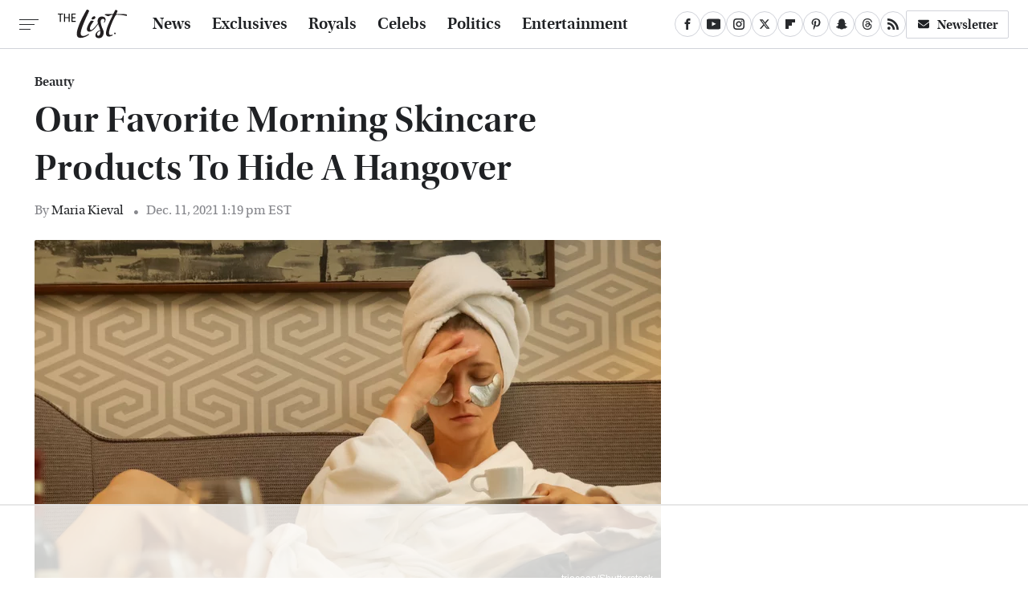

--- FILE ---
content_type: text/html
request_url: https://api.intentiq.com/profiles_engine/ProfilesEngineServlet?at=39&mi=10&dpi=936734067&pt=17&dpn=1&iiqidtype=2&iiqpcid=1635d3a3-ad68-41c0-876b-6adeed161c34&iiqpciddate=1768940255507&pcid=d06ed5d8-0cb9-49c1-96cd-74f8fb001cbe&idtype=3&gdpr=0&japs=false&jaesc=0&jafc=0&jaensc=0&jsver=0.33&testGroup=A&source=pbjs&ABTestingConfigurationSource=group&abtg=A&vrref=https%3A%2F%2Fwww.thelist.com
body_size: 54
content:
{"abPercentage":97,"adt":1,"ct":2,"isOptedOut":false,"data":{"eids":[]},"dbsaved":"false","ls":true,"cttl":86400000,"abTestUuid":"g_b6406673-8bec-41d1-bcce-7f687f8ab9aa","tc":9,"sid":246487246}

--- FILE ---
content_type: text/html; charset=utf-8
request_url: https://www.google.com/recaptcha/api2/aframe
body_size: 260
content:
<!DOCTYPE HTML><html><head><meta http-equiv="content-type" content="text/html; charset=UTF-8"></head><body><script nonce="WXVOIkQ9dWYPrePs9KPqkA">/** Anti-fraud and anti-abuse applications only. See google.com/recaptcha */ try{var clients={'sodar':'https://pagead2.googlesyndication.com/pagead/sodar?'};window.addEventListener("message",function(a){try{if(a.source===window.parent){var b=JSON.parse(a.data);var c=clients[b['id']];if(c){var d=document.createElement('img');d.src=c+b['params']+'&rc='+(localStorage.getItem("rc::a")?sessionStorage.getItem("rc::b"):"");window.document.body.appendChild(d);sessionStorage.setItem("rc::e",parseInt(sessionStorage.getItem("rc::e")||0)+1);localStorage.setItem("rc::h",'1768940266119');}}}catch(b){}});window.parent.postMessage("_grecaptcha_ready", "*");}catch(b){}</script></body></html>

--- FILE ---
content_type: text/css
request_url: https://ads.adthrive.com/sites/67ed6c7b5915b00d8617259b/ads.min.css
body_size: 437
content:
.adthrive-device-desktop .adthrive-recipe,
.adthrive-device-tablet .adthrive-recipe {
	float: right;
	clear: right;
	margin-left: 10px;
}



/* Add 'Advertisement' before ads
.adthrive-content:before {
  content: "Advertisement";
  font-family: Arial,Helvetica,sans-serif;
  font-size: 1.1rem;
  letter-spacing: 1px;
  margin-top: 0;
  margin-bottom: 0px;
  display: block;
  color: #87888d;
  text-transform: uppercase;
}
*/

.adthrive-collapse-player {
    border-bottom: none !important;
    border-top: none !important;
    margin-left: auto;
    margin-right: auto;
    padding: 0px !important;
    width: auto !important;
}

/* White Background For Mobile Sticky Video Player */
.adthrive-collapse-mobile-background {
background-color: rgba(255, 255, 255, 0.8) !important;
z-index: 1;
}
.adthrive-top-collapse-close > svg > * {
stroke: black;
font-family: sans-serif;
}

.raptive-player-container.adthrive-collapse-mobile.adthrive-collapse-top-center.adthrive-player-without-wrapper-text {
    z-index: 1;
}
/* END White Background For Mobile Sticky Video Player */

.raptive-player-container {
z-index: 999 !important;
}

#floatingAd {
  min-width: 300px;
  min-height: 250px;
}


--- FILE ---
content_type: text/plain
request_url: https://rtb.openx.net/openrtbb/prebidjs
body_size: -222
content:
{"id":"b8683cae-fda1-4d55-9777-75ef324ade24","nbr":0}

--- FILE ---
content_type: text/plain
request_url: https://rtb.openx.net/openrtbb/prebidjs
body_size: -83
content:
{"id":"3e47076d-fc99-4a6b-a95c-f165779f639a","nbr":0}

--- FILE ---
content_type: text/plain
request_url: https://rtb.openx.net/openrtbb/prebidjs
body_size: -222
content:
{"id":"1f26ec7e-002b-4cb9-a96a-0ce133003e3b","nbr":0}

--- FILE ---
content_type: text/plain
request_url: https://rtb.openx.net/openrtbb/prebidjs
body_size: -222
content:
{"id":"8b02371c-070f-41c6-816d-c859902b7d3a","nbr":0}

--- FILE ---
content_type: text/plain
request_url: https://rtb.openx.net/openrtbb/prebidjs
body_size: -222
content:
{"id":"cf8511f1-c26e-47d7-871e-5609cd874740","nbr":0}

--- FILE ---
content_type: text/plain
request_url: https://rtb.openx.net/openrtbb/prebidjs
body_size: -222
content:
{"id":"7a3a583f-62d6-43d3-ae1f-184113a81e46","nbr":0}

--- FILE ---
content_type: text/plain
request_url: https://rtb.openx.net/openrtbb/prebidjs
body_size: -222
content:
{"id":"9ced5188-e3e9-4ec9-9432-5321faf4a181","nbr":0}

--- FILE ---
content_type: text/plain; charset=UTF-8
request_url: https://at.teads.tv/fpc?analytics_tag_id=PUB_17002&tfpvi=&gdpr_consent=&gdpr_status=22&gdpr_reason=220&ccpa_consent=&sv=prebid-v1
body_size: 56
content:
NDhhMTY3MzUtZmMyMi00NTNiLWJkMjUtODY0YjY1NzQwYWQ1IzMtMQ==

--- FILE ---
content_type: text/plain
request_url: https://rtb.openx.net/openrtbb/prebidjs
body_size: -222
content:
{"id":"b5105938-1589-48d9-a36a-8b873b1942b6","nbr":0}

--- FILE ---
content_type: text/plain
request_url: https://rtb.openx.net/openrtbb/prebidjs
body_size: -222
content:
{"id":"cea58d78-f364-4941-8eef-e7d681b1461b","nbr":0}

--- FILE ---
content_type: text/plain
request_url: https://rtb.openx.net/openrtbb/prebidjs
body_size: -222
content:
{"id":"88f1a14e-6bb8-470f-83c8-855afd1480f3","nbr":0}

--- FILE ---
content_type: application/javascript;charset=iso-8859-1
request_url: https://fid.agkn.com/f?apiKey=2487261909&r=https%3A%2F%2Fwww.thelist.com%2F704426%2Four-favorite-morning-skincare-products-to-hide-a-hangover%2F
body_size: 114
content:
{ "fabrickId" : "E1:x_otznT01gGBNZbiB6nz7PT0xULaMpDBMG3t73Ow5GQUl4XrFQRlepm9sOOpjOFBF42pmZsMTKxtcNbqw3rOEYLw1_JWgv7tbSG391QliW5_7zSeRIAn3bSUdyKFWNrC" }

--- FILE ---
content_type: text/plain; charset=utf-8
request_url: https://ads.adthrive.com/http-api/cv2
body_size: 13357
content:
{"om":["00eoh6e0","00xbjwwl","0163513-1891/85264","04f5pusp","08189wfv","08298189wfv","08qi6o59","0a298vwq2wa","0a3ab2cf-0824-49b9-a078-548efbe76fa6","0av741zl","0bb78cxw","0c298picd1q","0cpicd1q","0d41d047-50f7-4226-b588-ef4422bd1427","0hly8ynw","0iyi1awv","0n2987jwr7m","0n7jwr7m","0o3ed5fh","0p298ycs8g7","0pycs8g7","0sm4lr19","0vuxlbys","0yr3r2xx","1","10011/855b136a687537d76857f15c0c86e70b","1011_302_56233468","1011_302_56233470","1011_302_56233474","1011_302_56233478","1011_302_56233481","1011_302_56233486","1011_302_56233491","1011_302_56233493","1011_302_56233494","1011_302_56233497","1011_302_56233549","1011_302_56233555","1011_302_56233565","1011_302_56233570","1011_302_56233573","1011_302_56233576","1011_302_56233616","1011_302_56233618","1011_302_56233619","1011_302_56233626","1011_302_56233630","1011_302_56233674","1011_302_56273331","1011_302_56273337","1011_302_56527953","1011_302_56527959","1011_302_56528060","1011_302_56528063","1011_302_56528130","1011_302_56528142","1011_302_56590590","1011_302_56590593","1011_302_56590597","1011_302_56590742","1011_302_56590815","1011_302_56590846","1011_302_56651599","1011_302_56862324","1011_302_56862339","1011_302_56924326","1011_302_56982238","1011_302_56982296","1011_302_56982298","1011_302_56982314","1011_302_56982416","1011_302_56982418","1011_302_57035134","1011_302_57035135","1011_302_57035137","1011_302_57035188","1011_302_57035222","1011_302_57035231","1011_302_57035232","1011_302_57035234","1011_302_57035274","1011_302_57051252","1011_302_57055551","101779_7764-1036208","101779_7764-1036209","1028_8728253","10310289136970_462615155","10310289136970_462615644","10310289136970_462615833","10310289136970_462792722","10310289136970_462792724","10310289136970_462792978","10310289136970_593674671","10310289136970_594028899","10310289136970_674713065","10310289136970_674713956","10339421-5836009-0","10339426-5836008-0","1033_4827436","10755070","10877374","110_579199547309811353","110_583652883178231326","11142692","11556080","11648495","1185:1610326628","1185:1610326728","11896988","11928168","11930589","12003174","12010080","12010084","12010088","12169133","12219634","124682_641","124843_8","124844_21","124848_7","124853_7","12491645","12491650","12491653","12491675","12552078","12552079","13mvd7kb","1453468","14xoyqyz","1501804","15e62ecd-ed7c-4073-b097-d9dbbb01aacb","1606221","1610326628","1610326728","1610326732","1611092","16_553779915","16_553781221","16cd26c4-775c-477f-8731-522d7dbef35f","16x7UEIxQu8","17_23391179","17_23391203","17_23391224","17_23391254","17_23391296","17_23391302","17_23391317","17_24104657","17_24104687","17_24104693","17_24104696","17_24104702","17_24104705","17_24104717","17_24104726","17_24602716","17_24632110","17_24632117","17_24632123","17_24655280","17_24683311","17_24683317","17_24683321","17_24683322","17_24696310","17_24696311","17_24696313","17_24696317","17_24696319","17_24696320","17_24696323","17_24696324","17_24696328","17_24696333","17_24696334","17_24696336","17_24696344","17_24696345","17_24766939","17_24766944","17_24766946","17_24766948","17_24766950","17_24766951","17_24766953","17_24766955","17_24766959","17_24766964","17_24766970","17_24766971","17_24766981","17_24766987","17_24766988","17_24767209","17_24767210","17_24767215","17_24767217","17_24767221","17_24767222","17_24767226","17_24767229","17_24767232","17_24767234","17_24767239","17_24767241","17_24767244","17_24767245","17_24767248","17_24767255","17_24767538","17_24767553","17_24767591","17e30107-a74f-45a7-a8f3-0ea354d03ad2","1891/84813","1bcdd5a2-c57c-47cf-9cad-09ed1f6fc58b","1ktgrre1","1nswb35c","1qlxu0yx","1zjn1epv","201735632","201735646","201959669","202d4qe7","206_492063","206_501281","206_549410","2132:45327624","2132:45327625","2132:45512457","2132:45563096","2132:45695609","2132:45999649","2132:45999652","2132:46036511","2132:46038653","2132:46039085","2132:46039901","2149:10942700","2149:12147059","2149:12156461","2179:579199547309811353","2179:587183202622605216","2179:589289985696794383","2179:589318202881681006","2179:590157627360862445","2179:591283456202345442","2179:594033992319641821","2198b247-4582-48f6-8327-b0e9d218f9db","222tsaq1","2249:567996566","2249:581439030","2249:650628516","2249:650628575","2249:650650503","2249:650664226","2249:657213025","2249:657216801","2249:700847682","2249:757987734188","2249:764384003023","2249:770691763169","2307:00xbjwwl","2307:02fvliub","2307:0hly8ynw","2307:0llgkye7","2307:0pycs8g7","2307:1nswb35c","2307:222tsaq1","2307:28u7c6ez","2307:2gev4xcy","2307:4yevyu88","2307:61xc53ii","2307:6adqba78","2307:6mrds7pc","2307:74scwdnj","2307:794di3me","2307:7cmeqmw8","2307:7xb3th35","2307:82ztrhy9","2307:8i63s069","2307:8linfb0q","2307:8orkh93v","2307:9nex8xyd","2307:9r15vock","2307:9t6gmxuz","2307:9vtd24w4","2307:a566o9hb","2307:a7w365s6","2307:a7wye4jw","2307:b704x17p","2307:bjbhu0bk","2307:bpecuyjx","2307:c1hsjx06","2307:c3jn1bgj","2307:c7mn7oi0","2307:c88kaley","2307:cqant14y","2307:dif1fgsg","2307:dpjydwun","2307:eypd722d","2307:fjp0ceax","2307:fmmrtnw7","2307:fovbyhjn","2307:fphs0z2t","2307:g749lgab","2307:gdh74n5j","2307:ge4000vb","2307:h0cw921b","2307:hseobref","2307:i1gs57kc","2307:ikek48r0","2307:io73zia8","2307:j1nt89vs","2307:jd035jgw","2307:jq895ajv","2307:jzqxffb2","2307:kecbwzbd","2307:khogx1r1","2307:m3128oiv","2307:m6ga279l","2307:mh2a3cu2","2307:min949in","2307:mit1sryf","2307:mwwkdj9h","2307:n9sgp7lz","2307:nxw2krau","2307:o8icj9qr","2307:ouycdkmq","2307:oxs5exf6","2307:p3cf8j8j","2307:pagvt0pd","2307:pefxr7k2","2307:pga7q9mr","2307:plth4l1a","2307:pnprkxyb","2307:q0nt8p8d","2307:qen3mj4l","2307:rk5pkdan","2307:rup4bwce","2307:t2546w8l","2307:tf7r75vb","2307:thto5dki","2307:tty470r7","2307:u7pifvgm","2307:uwki9k9h","2307:v4rfqxto","2307:vkqnyng8","2307:w6xlb04q","2307:wt0wmo2s","2307:x9yz5t0i","2307:xc88kxs9","2307:ykt9wh3r","2307:z68m148x","2307:znl4u1zy","2307:zvdz58bk","23786257","2409_15064_70_85809016","2409_15064_70_86112923","2409_15064_70_86128401","2409_25495_176_CR52092918","2409_25495_176_CR52092919","2409_25495_176_CR52092920","2409_25495_176_CR52092921","2409_25495_176_CR52092922","2409_25495_176_CR52092923","2409_25495_176_CR52092954","2409_25495_176_CR52092956","2409_25495_176_CR52092957","2409_25495_176_CR52092958","2409_25495_176_CR52092959","2409_25495_176_CR52150651","2409_25495_176_CR52153848","2409_25495_176_CR52153849","2409_25495_176_CR52175340","2409_25495_176_CR52178314","2409_25495_176_CR52178315","2409_25495_176_CR52178316","2409_25495_176_CR52178325","2409_25495_176_CR52186411","2409_25495_176_CR52188001","24598434","246638573","25048614","25_13mvd7kb","25_2fvr2ne7","25_4tgls8cg","25_4zai8e8t","25_52qaclee","25_53v6aquw","25_6bfbb9is","25_87z6cimm","25_8b5u826e","25_ctfvpw6w","25_dwjp56fe","25_fjzzyur4","25_hueqprai","25_kec2e1sf","25_m2n177jy","25_op9gtamy","25_oz31jrd0","25_pz8lwofu","25_sgaw7i5o","25_sgok9phv","25_ti0s3bz3","25_utberk8n","25_w3ez2pdd","25_x716iscu","25_yi6qlg3p","25_ynwg50ce","25_ztlksnbe","25_zwzjgvpw","25zkgjsh","262594","26298r0zyqh","2636_1101777_7764-1036207","2636_1101777_7764-1036208","2636_1101777_7764-1036209","2636_1101777_7764-1036210","2662_199916_8153731","2662_199916_8153737","2662_200562_8166422","2662_200562_8166427","2662_200562_8168520","2662_200562_8168537","2662_200562_8168539","2662_200562_8172720","2662_200562_8172724","2662_200562_8172741","2662_200562_8182931","2662_200562_8182933","2662_200562_T26329948","2662_200562_T26343991","2676:85402277","2676:85661853","2676:85661854","2676:85690706","2676:85690717","2676:85807307","2676:85807308","2676:85807320","2676:85807326","2676:85807351","2676:86083000","2676:86083186","2676:86083199","2676:86698239","2676:86698256","2676:86698258","2676:86698326","2676:86698441","2709prc8","2711_15051_12151096","2711_64_12147059","2711_64_12151096","2711_64_12156461","2711_64_12169133","2715_9888_262594","2715_9888_440735","2715_9888_501281","2715_9888_551337","2760:176_CR52153849","2760:176_CR52190519","28347552","286bn7o6","28925636","28929686","28933536","28u7c6ez","29102835","2939971","29402249","29414696","29414711","2974:8166422","2974:8168473","2974:8168475","2974:8168476","2974:8168519","2974:8168537","2974:8168539","2974:8168540","2974:8168581","2974:8172731","2974:8172741","29_695879875","29_695879898","29_695879901","2_206_553797","2_206_554443","2_206_554460","2_206_554462","2f5525bb-0c86-4d05-9d1c-f44e1d36d689","2gev4xcy","2h298dl0sv1","2hdl0sv1","2kf27b35","2levso2o","2tAlke8JLD8Img5YutVv","2v4qwpp9","2vx824el","2xhvdjdp","2y8cdpp5","2yor97dj","30652570","3068beaa-4722-4e6c-93d0-6108ef5361a0","306_23391302","306_24104693","306_24683322","306_24696345","306_24766970","306_24767217","306_24767234","306_24767597","308_125203_16","308_125204_12","31qdo7ks","32j56hnc","33144395","33419345","33419362","33476571","33605623","33608653","33ce99f3-1a64-4ae1-8aef-ec35b8dabfcc","34182009","3490:CR52092918","3490:CR52092919","3490:CR52092921","3490:CR52092922","3490:CR52092923","3490:CR52175339","3490:CR52175340","3490:CR52178316","3490:CR52178325","3490:CR52212685","3490:CR52212686","3490:CR52212687","3490:CR52212688","3490:CR52223710","3490:CR52223725","3490:CR52223938","34945989","34df6cd2-e6f6-4e76-bb72-62706ed5d152","3658_104255_k28x0smd","3658_120679_T25996036","3658_136236_fphs0z2t","3658_15180_T26338217","3658_155735_plth4l1a","3658_15936_io73zia8","3658_62450_61xc53ii","3658_629625_wu5qr81l","3658_67113_8linfb0q","3658_67113_l2zwpdg7","3658_78719_p3cf8j8j","3658_78719_pga7q9mr","3658_87799_c7mn7oi0","3658_87799_jq895ajv","3658_87799_t2546w8l","3702_139777_24765466","3702_139777_24765468","3702_139777_24765471","3702_139777_24765476","3702_139777_24765477","3702_139777_24765483","3702_139777_24765484","3702_139777_24765530","3702_139777_24765531","3702_139777_24765548","375227988","381513943572","39303318","39350186","39364467","3LMBEkP-wis","3b3bf45d-84c0-4f64-ba8c-a22d5c03cfd6","3c3feed4-16b1-49b8-a0a7-df292c40c268","3g298zxu80d","3gmymj0g","3i298rzr1uu","3irzr1uu","3ql09rl9","3ws6ppdq","4083IP31KS13blueboheme_53858","40854655","408698505","409_189409","409_216326","409_216366","409_216384","409_216386","409_216396","409_216397","409_216406","409_216408","409_216416","409_216506","409_216507","409_220154","409_223589","409_223597","409_223599","409_225977","409_225978","409_225980","409_225982","409_225983","409_225987","409_225988","409_225990","409_225992","409_226312","409_226314","409_226316","409_226322","409_226326","409_226332","409_226334","409_226336","409_226341","409_226342","409_226347","409_226352","409_226356","409_226361","409_226362","409_226366","409_226370","409_227223","409_227224","409_227226","409_227235","409_227239","409_227240","409_228115","409_228117","409_228346","409_228349","409_228351","409_228354","409_228356","409_228362","409_228363","409_228370","409_228371","409_228373","409_228378","409_228381","409_228385","409_230727","42071794","42otcpb9","43163361","43163373","43919974","43919976","43919984","43919985","43919986","43a54962-8dac-43bd-b6c4-ea8e967bd5ac","43ij8vfd","43jaxpr7","43wj9l5n","44023623","440735","44629254","45695609","45871980","45889829","458901553568","46036624","46039897","46039935","46039943","461992080","47192068","47411127","4771_67437_1610326628","481703827","485027845327","48574716","48579735","48586808","48594493","48623331","48700636","48739100","48739106","48877306","48968087","49039749","49123013","4941614","4941618","4947806","4972640","49869013","49869015","49869046","4aqwokyz","4b80jog8","4dzk5e51","4fk9nxse","4pykxt9i","4qks9viz","4qxmmgd2","4sgewasf","4tf43ao0","4tgls8cg","4yevyu88","4zai8e8t","501281","50479792","51334788","51372397","51372434","514819301","52136743","52137182","521_425_203499","521_425_203500","521_425_203501","521_425_203502","521_425_203504","521_425_203505","521_425_203506","521_425_203507","521_425_203508","521_425_203509","521_425_203511","521_425_203512","521_425_203513","521_425_203514","521_425_203515","521_425_203516","521_425_203517","521_425_203518","521_425_203519","521_425_203523","521_425_203524","521_425_203525","521_425_203526","521_425_203529","521_425_203532","521_425_203534","521_425_203535","521_425_203536","521_425_203537","521_425_203538","521_425_203539","521_425_203540","521_425_203541","521_425_203542","521_425_203543","521_425_203544","521_425_203546","521_425_203608","521_425_203609","521_425_203611","521_425_203613","521_425_203614","521_425_203615","521_425_203616","521_425_203617","521_425_203618","521_425_203619","521_425_203620","521_425_203621","521_425_203623","521_425_203624","521_425_203626","521_425_203627","521_425_203629","521_425_203631","521_425_203632","521_425_203633","521_425_203634","521_425_203635","521_425_203636","521_425_203641","521_425_203644","521_425_203645","521_425_203647","521_425_203650","521_425_203655","521_425_203656","521_425_203657","521_425_203659","521_425_203660","521_425_203662","521_425_203663","521_425_203665","521_425_203668","521_425_203669","521_425_203671","521_425_203674","521_425_203675","521_425_203676","521_425_203677","521_425_203678","521_425_203680","521_425_203681","521_425_203683","521_425_203684","521_425_203687","521_425_203689","521_425_203691","521_425_203692","521_425_203693","521_425_203695","521_425_203696","521_425_203698","521_425_203699","521_425_203700","521_425_203701","521_425_203702","521_425_203703","521_425_203705","521_425_203706","521_425_203708","521_425_203709","521_425_203710","521_425_203711","521_425_203712","521_425_203714","521_425_203715","521_425_203716","521_425_203722","521_425_203724","521_425_203725","521_425_203726","521_425_203727","521_425_203728","521_425_203729","521_425_203730","521_425_203731","521_425_203732","521_425_203733","521_425_203735","521_425_203736","521_425_203738","521_425_203739","521_425_203740","521_425_203741","521_425_203742","521_425_203743","521_425_203744","521_425_203745","521_425_203747","521_425_203748","521_425_203750","521_425_203863","521_425_203864","521_425_203866","521_425_203867","521_425_203868","521_425_203870","521_425_203871","521_425_203872","521_425_203874","521_425_203877","521_425_203878","521_425_203879","521_425_203880","521_425_203882","521_425_203884","521_425_203885","521_425_203887","521_425_203889","521_425_203890","521_425_203892","521_425_203893","521_425_203894","521_425_203896","521_425_203897","521_425_203898","521_425_203900","521_425_203901","521_425_203905","521_425_203907","521_425_203908","521_425_203909","521_425_203911","521_425_203912","521_425_203913","521_425_203915","521_425_203916","521_425_203917","521_425_203918","521_425_203920","521_425_203921","521_425_203924","521_425_203926","521_425_203928","521_425_203929","521_425_203930","521_425_203932","521_425_203933","521_425_203934","521_425_203936","521_425_203938","521_425_203939","521_425_203940","521_425_203943","521_425_203945","521_425_203946","521_425_203947","521_425_203948","521_425_203951","521_425_203952","521_425_203956","521_425_203957","521_425_203958","521_425_203959","521_425_203961","521_425_203963","521_425_203965","521_425_203966","521_425_203967","521_425_203969","521_425_203970","521_425_203972","521_425_203973","521_425_203975","521_425_203976","521_425_203977","521_425_203978","521_425_203981","521_425_203982","522567","526487395","52787751","5316_139700_09c5e2a6-47a5-417d-bb3b-2b2fb7fccd1e","5316_139700_1675b5c3-9cf4-4e21-bb81-41e0f19608c2","5316_139700_16d52f38-95b7-429d-a887-fab1209423bb","5316_139700_24bb9d5d-487a-4688-874e-6e8caa5997a5","5316_139700_2cfb0525-ad28-49f7-911f-7b2a312c03dc","5316_139700_4d1cd346-a76c-4afb-b622-5399a9f93e76","5316_139700_5101955d-c12a-4555-89c2-be2d86835007","5316_139700_685f4df0-bcec-4811-8d09-c71b4dff2f32","5316_139700_6aefc6d3-264a-439b-b013-75aa5c48e883","5316_139700_6c959581-703e-4900-a4be-657acf4c3182","5316_139700_709d6e02-fb43-40a3-8dee-a3bf34a71e58","5316_139700_70a96d16-dcff-4424-8552-7b604766cb80","5316_139700_72add4e5-77ac-450e-a737-601ca216e99a","5316_139700_76cc1210-8fb0-4395-b272-aa369e25ed01","5316_139700_86ba33fe-6ccb-43c3-a706-7d59181d021c","5316_139700_87802704-bd5f-4076-a40b-71f359b6d7bf","5316_139700_892539b2-17b7-4110-9ce7-200203402aac","5316_139700_90aab27a-4370-4a9f-a14a-99d421f43bcf","5316_139700_af6bd248-efcd-483e-b6e6-148c4b7b9c8a","5316_139700_b801ca60-9d5a-4262-8563-b7f8aef0484d","5316_139700_bd0b86af-29f5-418b-9bb4-3aa99ec783bd","5316_139700_cbda64c5-11d0-46f9-8941-2ca24d2911d8","5316_139700_d2b31186-c58d-41dc-86a4-530f053c04b0","5316_139700_e3299175-652d-4539-b65f-7e468b378aea","5316_139700_e57da5d6-bc41-40d9-9688-87a11ae6ec85","5316_139700_ed348a34-02ad-403e-b9e0-10d36c592a09","5316_139700_f25505d6-4485-417c-9d44-52bb05004df5","5316_139700_f3c12291-f8d3-4d25-943d-01e8c782c5d7","5316_139700_fa236cca-ca9a-4bf2-9378-bb88660c2c0e","5316_139700_fd97502e-2b85-4f6c-8c91-717ddf767abc","5316_139700_ff6b1956-4107-4a11-8571-b9f334130ae3","53298db10ch","53v6aquw","542854698","54640037","549410","5510:1nswb35c","5510:c88kaley","5510:cymho2zs","5510:kecbwzbd","5510:mznp7ktv","5510:ouycdkmq","5510:quk7w53j","5510:znl4u1zy","55116643","55167461","552726067","553458","553781221","553781814","553782314","554459","554465","554470","5563_66529_OADD2.10239395032611_1MW8PI9WDY5JEJ7HC","5563_66529_OADD2.1316115555006019_1AQHLLNGQBND5SG","5563_66529_OADD2.1321613113157480_196C3TS9WU9ZLLC","5563_66529_OADD2.7284328140867_1QMTXCF8RUAKUSV9ZP","5563_66529_OADD2.7353040902703_13KLDS4Y16XT0RE5IS","5563_66529_OADD2.7353040902704_12VHHVEFFXH8OJ4LUR","5563_66529_OADD2.7353040903008_12R0JVJY7L8LZ42RWN","5563_66529_OADD2.7353043681733_1CTKQ7RI7E0NJH0GJ0","5563_66529_OADD2.7353135343210_1Q4LXSN5SX8NZNBFZM","5563_66529_OADD2.7353135343668_1BTJB8XRQ1WD0S0520","5563_66529_OADD2.7353135343868_1E1TPI30KD80KE1BFE","5563_66529_OADD2.7353140498605_1QN29R6NFKVYSO2CBH","5563_66529_OAIP.104c050e6928e9b8c130fc4a2b7ed0ac","5563_66529_OAIP.2bcbe0ac676aedfd4796eb1c1b23f62f","5563_66529_OAIP.2f397ca648cbe74b55f00f5c58cad88f","5563_66529_OAIP.4d6d464aff0c47f3610f6841bcebd7f0","5563_66529_OAIP.7139dd6524c85e94ad15863e778f376a","55726028","557_409_216366","557_409_216396","557_409_220139","557_409_220149","557_409_220159","557_409_220169","557_409_220336","557_409_220338","557_409_220343","557_409_220344","557_409_220354","557_409_220358","557_409_220364","557_409_220366","557_409_223589","557_409_223599","557_409_225988","557_409_225990","557_409_225992","557_409_226312","557_409_226341","557_409_226356","557_409_228054","557_409_228055","557_409_228065","557_409_228079","557_409_228105","557_409_228115","557_409_228348","557_409_228349","557_409_228351","557_409_228354","557_409_228363","557_409_228370","557_409_230731","557_409_235268","558_93_4aqwokyz","558_93_4sgewasf","558_93_61xc53ii","558_93_8b5u826e","558_93_bnef280p","558_93_e0h7s0q1","558_93_lu0m1szw","558_93_m2n177jy","558_93_pz8lwofu","558_93_t34l2d9w","558_93_u7pifvgm","558_93_zwzjgvpw","55965333","560_74_18236268","560_74_18236270","560_74_18236273","560_74_18236330","560_74_18268055","560_74_18268058","560_74_18268080","560_74_18298350","5626536529","56341213","5636:12023788","56635906","56635908","56635945","56635951","56635955","5670:8172728","56740583","567_269_2:3528:19843:32507","5726507783","5726594343","576777115309199355","58116767","583652883178231326","587183202622605216","588366512778827143","591283456202345442","593674671","59664236","59664270","59664278","59665059","59780461","59816685","59818357","59873208","59873214","59873222","59873223","59873224","59873227","59873228","59873230","59873231","5989_1799740_703653677","5989_1799740_704067611","5989_1799740_704085924","5989_84349_553781220","5auirdnp","5hybz1bb","5ia3jbdy","5l03u8j0","5lmfj05a","5mh8a4a2","5ubl7njm","600618969","60146355","6026500985","6026507537","6026575875","60398509","60485583","60618611","60638194","609577512","60f5a06w","61085224","61102880","61174500","61210708","61210719","61213159","6126589193","61298xc53ii","61456734","61524915","618576351","618653722","61881631","618876699","618980679","61900466","619089559","61916211","61916223","61916225","61916227","61916229","61932920","61932925","61932933","61932957","61949616","61ow0qf3","61xc53ii","62019681","62187798","6226505231","6226505239","6226508011","6226515917","6226522291","6226530649","6226534283","6226534289","6226534291","62298xhcfc5","62494936","6250_66552_1112487743","6250_66552_1112688573","6250_66552_1124297524","6250_66552_1124897094","6250_66552_1126497634","6250_66552_663113723","6250_66552_T26310990","6250_66552_T26312015","62693387","627225143","627227759","627290883","627301267","627309156","627309159","627506494","628015148","628086965","628153053","628222860","628223277","628360579","628360582","628444259","628444262","628444349","628444433","628444439","628456307","628456310","628456313","628456379","628456382","628622163","628622166","628622169","628622172","628622178","628622241","628622244","628622247","628622250","628683371","628687043","628687157","628687460","628687463","628803013","628841673","629007394","629009180","629167998","629168001","629168010","629168565","629171196","629171202","629350437","62946736","62946748","62977989","62978299","62978305","62980383","62980385","62981075","629817930","62981822","62987257","62987258","62xhcfc5","630137823","630928655","631663bf-ac29-4c56-93f8-b96d7a7b2e15","6365_61796_685193681490","6365_61796_735924700487","6365_61796_742174851279","6365_61796_784844652399","6365_61796_784880263591","6365_61796_784880274628","6365_61796_784880275336","6365_61796_784880275657","6365_61796_785326944429","6365_61796_785326944621","6365_61796_785326944648","6365_61796_785451798380","6365_61796_785452881104","6365_61796_788601787114","6365_61796_789207856994","6365_61796_790184873191","6365_61796_790184873197","6365_61796_790184873203","6365_61796_790703534108","6365_61796_792822200133","6365_61796_793303452475","6365_61796_793303452619","6365_61796_793381057673","6365_61796_793381057802","6365_61796_793381058765","6365_61796_793381067213","636910768489","63barbg1","63gwykf6","641051362","648104664","651637446","651637459","651637461","651637462","652348590","652348592","6547_67916_6YZZnNn0gn28KWzA0mQc","6547_67916_DwbKTIzLB0YRE7Co216H","6547_67916_JG9KsCmABt1VCudxaL8J","6547_67916_UdPluLEY0XBF6rtIfWFc","6547_67916_XGj1nu61RFSpCal54UY7","6547_67916_eSxRjGGMO43VLxeGUvYw","6547_67916_jy0mJlchYxYupuLh9VOJ","6547_67916_ojlFpxYOFH990Je8saFY","6547_67916_r00LTmDUfT9oTEkZoKbz","659216891404","659713728691","66_80vtnynboo0kw9einufg","66_l9p04jlsh0layhwexfkk","670_9916_462095643","670_9916_462615644","670_9916_514411517","670_9916_593674671","670_9916_674713065","673375558002","675573386","67swazxr","680574929","680597458938","684029108","688070999","688078501","690_99485_1610326628","690_99485_1610326728","693494591","694099967","695233031","695879867","695879872","695879875","695879889","695879895","695879901","695879922","695879924","696559572","697189859","697189863","697189865","697189873","697189874","697189882","697189885","697189892","697189897","697189901","697189924","697189925","697189927","697189930","697189949","697189950","697189959","697189960","697189963","697189965","697189968","697189974","697189989","697189993","697189994","697189999","697190001","697190007","697190009","697190012","697190014","697190037","697190041","697190050","697190055","697190072","697190094","697199588","697199614","697525780","697525781","697525786","697525793","697525795","697525805","697525808","697525824","697525832","697876985","697876986","697876988","697876994","697876997","697876998","697876999","697877001","697893362","697893573","697893617","698474845","698637276","698637285","699204718","699204721","699467623","699812857","6adqba78","6b8inw6p","6bfbb9is","6hye09n0","6l96h853","6mrds7pc","6n1cwui3","6qy0hs97","6rbncy53","6u4glzf8","6vk2t4x3","6z26stpw","6zt4aowl","700109379","700109383","700109389","701148304","702423494","702675162","702675170","702759355","702759574","703940647","703999775","704890663","705271545","705639509","705966208","706320056","706320080","70_83443883","70_83443885","70_84578122","70_86470613","70_86470623","711134899424","713541940972","720298617101","720334072232","720334099872","722434589030","724272994705","72dac945-7e15-4e43-b640-857d695183c7","730459621826","733117785553","734080925989","7354_111700_86509222","7354_111700_86509226","7354_115176_72004124","7354_138543_83447160","7354_138543_85445175","7354_138543_85807343","7354_138543_85808988","7354_138543_86470635","7414_121891_5794343","7414_121891_6205239","74243_74_18268080","7488qws5","748sjj5n","74_18268058","74_18268059","74_18298345","74_18298350","74c03be7-8e5f-437f-b352-51ea20771b26","74scwdnj","75g1ftyb","764223791183","7764-1036204","7764-1036205","7764-1036206","7764-1036207","7764-1036208","7764-1036209","7764-1036210","7764-1036211","777136657874","78827816","789207856994","790184873197","790184873203","790703534096","790703534105","790703534108","79096176","794di3me","7969_149355_45543635","7969_149355_45695609","7969_149355_45901335","7969_149355_45999649","7969_149355_45999652","7969_149355_46036624","7969_149355_46036736","7969_149355_46039901","7a0tg1yi","7acf460b-cabb-4701-8c01-812f3b40d869","7cmeqmw8","7d6f9a64-bb95-40c7-abca-0f223e95eb1f","7fc6xgyo","7n298vw7gw6","7nnanojy","7nwknfw7","7sf7w6kh","7vlmjnq0","7vplnmf7","7xb3th35","80070365","80070373","80070376","80070391","8063989","8064016","8064018","80ec5mhd","8152859","8152878","8152879","8153722","8154360","8154361","8154364","8154365","8154367","8166427","8168539","8172728","8172731","8172732","8172734","8172738","8172741","8182964","82133854","82133859","82286818","82_7764-1036207","82_7764-1036208","82_7764-1036209","82_7764-1036210","82ubdyhk","82ztrhy9","8341_230731_579199547309811353","8341_230731_579593739337040696","8341_230731_587183202622605216","8341_230731_588463996220411211","8341_230731_588837179414603875","8341_230731_588969843258627169","8341_230731_589318202881681006","8341_230731_590157627360862445","8341_230731_594033992319641821","83443804","83443854","83443869","83443874","83443879","83443883","83443885","83443889","83447652","8409792","84578111","84578122","84578143","84578144","85444958","85444959","85444966","85472801","85480678","85661854","85943196","85954450","86128401","86470621","86470625","86470664","86509222","86509224","86509229","86509230","86698441","86884703","8968064","8b5u826e","8h0jrkwl","8h2982gdw0u","8i63s069","8linfb0q","8orkh93v","8r5x1f61","8y298tbkou1","8z3l4rh4","8zkh523l","9057/0328842c8f1d017570ede5c97267f40d","9057/0da634e56b4dee1eb149a27fcef83898","9057/211d1f0fa71d1a58cabee51f2180e38f","90_12219552","90_12552070","90_12552096","90_12850756","91e7d8dd-2f08-4004-8c46-f7cf844156e7","92_5504:203729","92qnnm8i","94uuso8o","9574024","9598343","9599219","96srbype","97298fzsz2a","97fzsz2a","9925w9vu","9e2981x2zdt","9krcxphu","9l06fx6u","9nex8xyd","9r15vock","9rqgwgyb","9rvsrrn1","9t6gmxuz","9vykgux1","9wmwe528","9y91aee3","FC8Gv9lZIb0","J0oHAwAc5lQ","YM34v0D1p1g","YlnVIl2d84o","_d0w_WH8tQE","a0637yz2","a0oxacu8","a1vt6lsg","a2f15quh","a566o9hb","a7298w365s6","a7w365s6","a7wye4jw","a84c3057-2ce2-489f-8dcf-25343297a737","aa9f74f0-68c6-47aa-b320-a177deb40c98","ab4c81dc-01d8-4058-8fa4-92579b58e828","ah298z01wu4","ajnkkyp6","amly29q7","ar298bzoqff","ascierwp","axw5pt53","b197af01-a32f-4751-801f-38a97c3a3f28","b41rck4a","b54c67a6-da27-4738-b2a5-7bd87d8a69df","b5e77p2y","b90cwbcd","ba590de6-42b6-4273-a7e7-2285313df027","bd5xg6f6","be4hm1i2","be5e009e-a194-4fb7-96c3-17707497cec8","bf0143fc-c210-4484-831f-349d6a6a3616","bfe979e3-bd61-4960-a070-b68d8a0a4050","bhcgvwxj","bmvwlypm","bn278v80","bnef280p","bpecuyjx","bpwmigtk","bvhq38fl","bw5u85ie","bwwbm3ch","c-Mh5kLIzow","c1dt8zmk","c1hsjx06","c22985uv8cd","c25t9p0u","c25uv8cd","c2d7ypnt","c3298dhicuk","c3dhicuk","c3jn1bgj","c7298i6r1q4","c7298mn7oi0","c75hp4ji","c7mn7oi0","c7z0h277","c88kaley","cd29840m5wq","cd40m5wq","cfc1d0f4-a802-477a-beb4-412e8d0683e4","cg7xzuir","ciyj7thc","cqant14y","cr-1fghe68cubxe","cr-1oplzoysu9vd","cr-1oplzoysuatj","cr-1oplzoysubwe","cr-1oplzoysubxe","cr-3f8qyes3u9vd","cr-3f8qyes3ubxe","cr-3kc0l701uatj","cr-5dqze5bjubwe","cr-6ovjht2eu9vd","cr-6ovjht2euatj","cr-6ovjht2eubwe","cr-6ovjht2eubxe","cr-7taxqeynuatj","cr-8ku72n5v39rgv2","cr-97pzzgzrubqk","cr-98qy2h5qubqk","cr-98qyxd8vubqk","cr-98ru5i5rubxf","cr-98ru5j2tu8rm","cr-98txxk5pu8rm","cr-98txxk5pubxf","cr-9hxzbqc08jrgv2","cr-Bitc7n_p9iw__vat__49i_k_6v6_h_jce2vj5h_I4lo9gokm","cr-Bitc7n_p9iw__vat__49i_k_6v6_h_jce2vj5h_PxWzTvgmq","cr-Bitc7n_p9iw__vat__49i_k_6v6_h_jce2vj5h_buspHgokm","cr-Bitc7n_p9iw__vat__49i_k_6v6_h_jce2vj5h_zKxG6djrj","cr-Bitc7n_p9iw__vat__49i_k_6v6_h_jce2vm6d_CrwGxdjrj","cr-a9s2xe6yubwj","cr-a9s2xe8tubwj","cr-a9s2xf1tubwj","cr-a9s2xf8vubwj","cr-a9s2xfzsubwj","cr-a9s2xg0wubwj","cr-a9s2xgzrubwj","cr-aaqt0j2subwj","cr-aaqt0j4wubwj","cr-aaqt0j5vubwj","cr-aaqt0j8subwj","cr-aaqt0k1pubwj","cr-aav1zf7tubwj","cr-aav1zg0qubwj","cr-aav1zg0wubwj","cr-aav1zg1rubwj","cr-aav22g0wubwj","cr-aav22g1xubwj","cr-aav22g2tubwj","cr-aav22g2wubwj","cr-aav22g2xubwj","cr-aavwye0pubwj","cr-aavwye0wubwj","cr-aavwye1uubwj","cr-aawz1h7subwj","cr-aawz2m3vubwj","cr-aawz2m4vubwj","cr-aawz2m4yubwj","cr-aawz2m6qubwj","cr-aawz2m7tubwj","cr-aawz2m7uubwj","cr-aawz3f0wubwj","cr-aawz3f1rubwj","cr-aawz3f1yubwj","cr-aawz3f2tubwj","cr-aawz3f2yubwj","cr-aawz3f3qubwj","cr-aawz3f3rubwj","cr-aawz3f3uubwj","cr-aawz3f3xubwj","cr-aawz3f4wubwj","cr-aawz3i2xubwj","cr-aawz3i3yubwj","cr-c5zb4r7iuatj","cr-ccrzxi5tx7tmu","cr-cz5eolb5ubxe","cr-dfsz3h5wu7uiu","cr-dfsz3h5wu7vjv","cr-e7uuzj2qx9v","cr-edt0xg8uz7tmu","cr-eh447mhhuatj","cr-f003i9p2ubwe","cr-f003i9p2ubxe","cr-g7wv3f7qvft","cr-gaqt1_k4quareyzqntt","cr-ghun4f53u9vd","cr-ghun4f53uatj","cr-ghun4f53ubwe","cr-hrtwp4wguatj","cr-ht3q4ax2ubwe","cr-hxf9stx0u9vd","cr-j608wonbubwe","cr-kdbg31hpubwe","cr-kdbg31hpubxe","cr-kz4ol95lu9vd","cr-kz4ol95lubwe","cr-nv6lwc1iubxe","cr-q3dve64eu9vd","cr-r5fqbsaru9vd","cr-rwx21niku9vd","cr-rwx21nikuatj","cr-rwx21nikubwe","cr-rwx21nikubxe","cr-sk1vaer4u9vd","cr-sk1vaer4ubwe","cr-u8cu3kinu9vd","cr-u8cu3kinuatj","cr-w5suf4cpubwe","cr-wm8psj6gu9vd","cr-wm8psj6gubwe","cr-wvy9pnlnubxe","cr-xu1ullzyubwe","cr223-9cqtzf5vverhx5","cv2huqwc","cymho2zs","czt3qxxp","d86d1de0-6859-4311-a57d-5b411d62b067","d8ijy7f2","dc9iz3n6","dg2WmFvzosE","dif1fgsg","djstahv8","dlhzctga","dpjydwun","dsugp5th","dttupnse","dwjp56fe","dzn3z50z","e0c9wt9k","e2c76his","e4ffba57-11a7-47ae-bdfb-3355e97b0926","e4zt08h4","ea14efc9-5767-4b4f-a883-66aa8f1ebed1","ea622a3f-f5f5-4eac-8a3d-7bb7066bc7f1","eb9vjo1r","ed226c88-1a4d-42f4-a592-b8dfa4c56806","ed2985kozku","ed5kozku","eiqtrsdn","ekocpzhh","extremereach_creative_76559239","f1ded244-3ffe-4ebf-9d4e-ef2fab3feab3","f3298craufm","f3craufm","f46gq7cs","f9298zmsi7x","f969e7a6-97de-4b18-9b6e-82d34cb7647e","fa48ef63-401c-4486-82e6-ca91812a8866","fcn2zae1","fdujxvyb","fjp0ceax","fjzzyur4","fmbxvfw0","fmmrtnw7","fo44dzby","fovbyhjn","fp298hs0z2t","fphs0z2t","ftguiytk","fw298po5wab","fwpo5wab","fy298bdgtuw","g2ozgyf2","g49ju19u","g4kw4fir","g4m2hasl","g529811rwow","g6418f73","g749lgab","g9z79oc7","ge4000vb","gh8va2dg","gis95x88","gnm8sidp","gpx7xks2","h0cw921b","h0zwvskc","h352av0k","h4d8w3i0","h829828fwf4","hd9823n8","heyp82hb","hf9ak5dg","hf9btnbz","hgrz3ggo","ho2988u3j47","hpybs82n","hqz7anxg","hu2988cf63l","hu8cf63l","hueqprai","hxxrc6st","hzqgol41","i1gs57kc","i2aglcoy","i729876wjt4","i776wjt4","i7sov9ry","i8q65k6g","i9b8es34","i9txo8w5","ikek48r0","io29873zia8","it298aqmlds","iw3id10l","izj71zey","j1nt89vs","j39smngx","j4r0agpc","j5j8jiab","j5l7lkp9","j728o85b","ja2981u9hy9","jci9uj40","jd035jgw","jonxsolf","jox7do5h","jq298895ajv","jq895ajv","jr169syq","jxrvgonh","jzqxffb2","k28x0smd","k3mnim0y","k6mxdk4o","k6n08fc0","k83t7fjn","kecbwzbd","kk5768bd","ksrdc5dk","kv2blzf2","kwb8iur1","kxcowe3b","ky0y4b7y","kz8629zd","l04ojb5z","l2j3rq3s","l2zwpdg7","l4fh84wa","lb6lf96v","lc298408s2k","lc408s2k","ldnbhfjl","lj298ai1zni","ljai1zni","ll8m2pwk","lm298khu9q3","lmkhu9q3","lnmgz2zg","lqik9cb3","ls74a5wb","ltgwjglo","lu0m1szw","lui7w03k","lxf6ue2i","m1gs48fk","m2n177jy","m3128oiv","m34utsc8","m4298xt6ckm","m4xt6ckm","m6ga279l","m9sef69t","m9tz4e6u","mf2989hp67j","mf9hp67j","mge0qgfb","min949in","mit1sryf","mk19vci9","mmczbw1f","mmr74uc4","msspibow","mv298tp3dnv","mvs8bhbb","mvtp3dnv","mwwkdj9h","mznp7ktv","n1298nubick","n1nubick","n3egwnq7","n4d83jjm","n9sgp7lz","nativetouch-32507","nin85bbg","np9yfx64","nrs1hc5n","nv0uqrqm","nww7g1ha","o1jh90l5","o5xj653n","o705c5j6","oc298zmkbuu","ocnesxs5","oe31iwxh","ofoon6ir","okem47bb","op3f6pcp","op9gtamy","ot91zbhz","ouycdkmq","oveppo2h","ox6po8bg","oxs5exf6","oy3b9yzx","oz31jrd0","oz3ry6sr","ozdii3rw","p3cf8j8j","p9jaajrc","pagvt0pd","pi2986u4hm4","pi6u4hm4","piwneqqj","pl298th4l1a","plth4l1a","pnprkxyb","poc1p809","poolh6t5","ppn03peq","pr3rk44v","prq4f8da","pug4sba4","pv298u20l8t","pvu20l8t","pz8lwofu","q0nt8p8d","q9I-eRux9vU","q9plh3qd","qM1pWMu_Q2s","qaoxvuy4","qen3mj4l","qffuo3l3","qhj5cnew","qj298rjt3pn","qjfdr99f","qjinld2m","qjrjt3pn","qp9gc5fs","qqj2iqh7","qqvgscdx","qts6c5p3","quk7w53j","qvlojyqt","qx298yinqse","r3298co354x","r35763xz","r3co354x","r542112xkby66","r8298esj0oh","rcfcy8ae","rk2985pkdan","rk5pkdan","rqqpcfh9","rrlikvt1","rup4bwce","rxj4b6nw","ryln4v1q","s2ahu2ae","s4298s41bit","s42om3j4","s4s41bit","s9kmbxbp","scpvMntwtuw","sd29844zwsa","sgaw7i5o","sqmqxvaf","sr32zoh8","sslkianq","st298jmll2q","t2298dlmwva","t2546w8l","t2dlmwva","t34l2d9w","t393g7ye","t52988zjs8i","t58zjs8i","t5kb9pme","t62989sf2tp","t6b3otvc","t79r9pdb","t83vr4jn","ta3n09df","teg4hf1e","thto5dki","ti0s3bz3","tp444w6e","tqejxuf9","tsf8xzNEHyI","tt298y470r7","tvhhxsdx","ty298a88pf0","u3oyi6bb","u6298m6v3bh","u6m6v3bh","u7pifvgm","u863nap5","uc4zu049","uda4zi8x","uhebin5g","ul29800di1p","ul298u6uool","utberk8n","uthwjnbu","uwki9k9h","v1oc480x","v224plyd","v229824plyd","v2iumrdh","v4rfqxto","v5w56b83","v6298jdn8gd","v6bwhf26","v6qt489s","v7298zckht2","vc298akhdfq","vcM8rpv0JNE","ven7pu1c","vettgmlh","vfvpfnp8","vkqnyng8","vu8587rh","w15c67ad","w3ez2pdd","w5et7cv9","w6eb7c37","w82ynfkl","w9lu3v5o","wFBPTWkXhX8","wa298ryafvp","waryafvp","wk7ju0s9","wk8exctl","wn2a3vit","wq5j4s9t","wt0wmo2s","wt2980wmo2s","wu5qr81l","wvye2xa9","wzzwxxwa","x0298lqqmvd","x22981s451d","x3nl5llg","x420t9me","x4jo7a5v","x716iscu","x9yz5t0i","xdaezn6y","xe7etvhg","xgjdt26g","xgzzblzl","xm17wwex","xm7xmowz","xtxa8s2d","xz9ajlkq","y2298b8ch3z","y82lzzu6","ya4kstni","ybgpfta6","yi6qlg3p","yl9likui","yy10h45c","z68m148x","z9yv3kpl","zaiy3lqy","zfexqyi5","zi298bvsmsx","zibvsmsx","ziox91q0","znl4u1zy","zpm9ltrh","zq29891ppcm","zs4we7u0","ztlksnbe","zvdz58bk","zwzjgvpw","zxl8as7s","7979132","7979135"],"pmp":[],"adomains":["1md.org","a4g.com","about.bugmd.com","acelauncher.com","adameve.com","adelion.com","adp3.net","advenuedsp.com","aibidauction.com","aibidsrv.com","akusoli.com","allofmpls.org","arkeero.net","ato.mx","avazutracking.net","avid-ad-server.com","avid-adserver.com","avidadserver.com","aztracking.net","bc-sys.com","bcc-ads.com","bidderrtb.com","bidscube.com","bizzclick.com","bkserving.com","bksn.se","brightmountainads.com","bucksense.io","bugmd.com","ca.iqos.com","capitaloneshopping.com","cdn.dsptr.com","clarifion.com","clean.peebuster.com","cotosen.com","cs.money","cwkuki.com","dallasnews.com","dcntr-ads.com","decenterads.com","derila-ergo.com","dhgate.com","dhs.gov","digitaladsystems.com","displate.com","doyour.bid","dspbox.io","envisionx.co","ezmob.com","fla-keys.com","fmlabsonline.com","g123.jp","g2trk.com","gadgetslaboratory.com","gadmobe.com","getbugmd.com","goodtoknowthis.com","gov.il","grosvenorcasinos.com","guard.io","hero-wars.com","holts.com","howto5.io","http://bookstofilm.com/","http://countingmypennies.com/","http://fabpop.net/","http://folkaly.com/","http://gameswaka.com/","http://gowdr.com/","http://gratefulfinance.com/","http://outliermodel.com/","http://profitor.com/","http://tenfactorialrocks.com/","http://vovviral.com/","https://instantbuzz.net/","https://www.royalcaribbean.com/","ice.gov","imprdom.com","justanswer.com","liverrenew.com","longhornsnuff.com","lovehoney.com","lowerjointpain.com","lymphsystemsupport.com","meccabingo.com","media-servers.net","medimops.de","miniretornaveis.com","mobuppsrtb.com","motionspots.com","mygrizzly.com","myiq.com","myrocky.ca","national-lottery.co.uk","nbliver360.com","ndc.ajillionmax.com","nibblr-ai.com","niutux.com","nordicspirit.co.uk","notify.nuviad.com","notify.oxonux.com","own-imp.vrtzads.com","paperela.com","paradisestays.site","parasiterelief.com","peta.org","pfm.ninja","photoshelter.com","pixel.metanetwork.mobi","pixel.valo.ai","plannedparenthood.org","plf1.net","plt7.com","pltfrm.click","printwithwave.co","privacymodeweb.com","rangeusa.com","readywind.com","reklambids.com","ri.psdwc.com","royalcaribbean.com","royalcaribbean.com.au","rtb-adeclipse.io","rtb-direct.com","rtb.adx1.com","rtb.kds.media","rtb.reklambid.com","rtb.reklamdsp.com","rtb.rklmstr.com","rtbadtrading.com","rtbsbengine.com","rtbtradein.com","saba.com.mx","safevirus.info","securevid.co","seedtag.com","servedby.revive-adserver.net","shift.com","simple.life","smrt-view.com","swissklip.com","taboola.com","tel-aviv.gov.il","temu.com","theoceanac.com","track-bid.com","trackingintegral.com","trading-rtbg.com","trkbid.com","truthfinder.com","unoadsrv.com","usconcealedcarry.com","uuidksinc.net","vabilitytech.com","vashoot.com","vegogarden.com","viewtemplates.com","votervoice.net","vuse.com","waardex.com","wapstart.ru","wdc.go2trk.com","weareplannedparenthood.org","webtradingspot.com","www.royalcaribbean.com","xapads.com","xiaflex.com","yourchamilia.com"]}